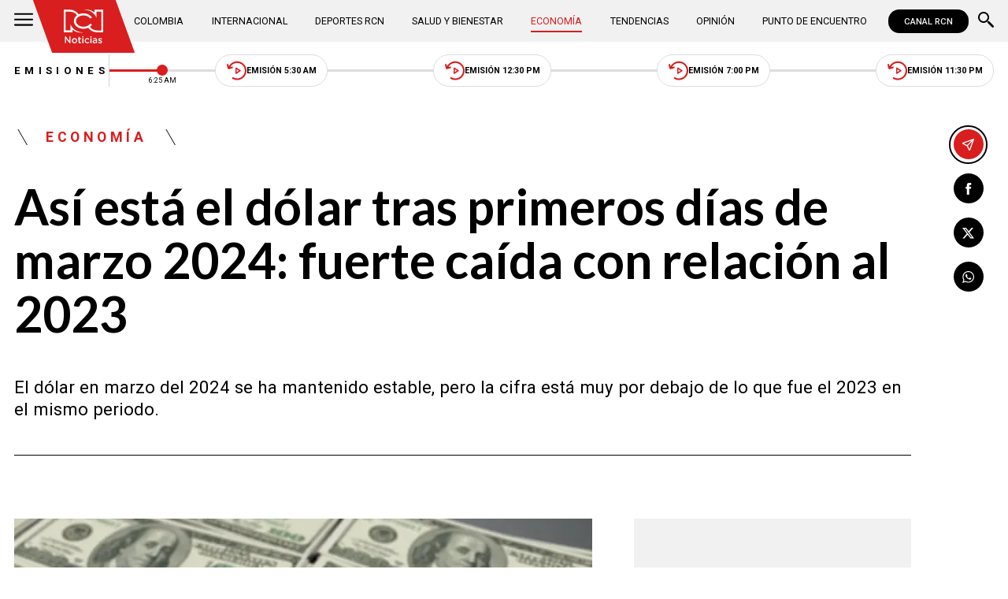

--- FILE ---
content_type: text/html; charset=utf-8
request_url: https://www.noticiasrcn.com/economia/asi-esta-el-dolar-tras-primeros-dias-de-marzo-2024-fuerte-caida-con-relacion-al-2023-466801
body_size: 10490
content:
<!DOCTYPE html>
<html lang="es">
<head>
    <title>As&#xED; est&#xE1; el d&#xF3;lar tras primeros d&#xED;as de marzo 2024: fuerte ca&#xED;da con relaci&#xF3;n al 2023 | Noticias RCN</title>
    <meta charset="utf-8" />
<meta http-equiv="x-ua-compatible" content="ie=edge">
<meta name="viewport" content="width=device-width, initial-scale=1.0">
<meta name="author" content="Noticias RCN" />
<meta name="version" content="3.0.15.0" />
	<meta name="description" content="El d&#xF3;lar en marzo del 2024 se ha mantenido estable, pero la cifra est&#xE1; muy por debajo de lo que fue el 2023 en el mismo periodo." />
	<meta name="keywords" content="D&#xF3;lar" />
	<meta name="news_keywords" content="D&#xF3;lar" />
	<link href="https://www.noticiasrcn.com/economia/asi-esta-el-dolar-tras-primeros-dias-de-marzo-2024-fuerte-caida-con-relacion-al-2023-466801" rel="canonical">

	<link rel="amphtml" href="https://amp.noticiasrcn.com/economia/asi-esta-el-dolar-tras-primeros-dias-de-marzo-2024-fuerte-caida-con-relacion-al-2023-466801">
	<meta name="robots" content="index, follow, max-image-preview:large">

            <meta name="twitter:card" content="summary_large_image" />
            <meta name="twitter:site" content="@NoticiasRCN" />
            <meta name="twitter:creator" content="@NoticiasRCN" />
            <meta name="twitter:title" content="As&#xED; est&#xE1; el d&#xF3;lar tras primeros d&#xED;as de marzo 2024: fuerte ca&#xED;da con relaci&#xF3;n al 2023 | Noticias RCN" />
            <meta name="twitter:description" content="El d&#xF3;lar en marzo del 2024 se ha mantenido estable, pero la cifra est&#xE1; muy por debajo de lo que fue el 2023 en el mismo periodo." />
            <meta name="twitter:image" content="https://imagenes.noticiasrcn.com/ImgNoticias/dolar-economia-marzo5-2023.webp?w=1280" />

    <meta property="og:site_name" content="Noticias RCN">
    <meta property="og:title" content="As&#xED; est&#xE1; el d&#xF3;lar tras primeros d&#xED;as de marzo 2024: fuerte ca&#xED;da con relaci&#xF3;n al 2023 | Noticias RCN" />
    <meta property="og:type" content="article" />
    <meta property="og:url" content="https://www.noticiasrcn.com/economia/asi-esta-el-dolar-tras-primeros-dias-de-marzo-2024-fuerte-caida-con-relacion-al-2023-466801" />
    <meta property="og:image" content="https://imagenes.noticiasrcn.com/ImgNoticias/dolar-economia-marzo5-2023.webp?w=1280" />
    <meta property="og:image:type" content="image/jpeg" />
    <meta property="og:image:alt" content="As&#xED; est&#xE1; el d&#xF3;lar tras primeros d&#xED;as de marzo 2024: fuerte ca&#xED;da con relaci&#xF3;n al 2023 | Noticias RCN" />
    <meta property=”og:image:width” content="826" />
    <meta property=”og:image:height” content="460" />
    <meta property="og:description" content="El d&#xF3;lar en marzo del 2024 se ha mantenido estable, pero la cifra est&#xE1; muy por debajo de lo que fue el 2023 en el mismo periodo." />
    <meta property="og:locale" content="es_CO" />
    <!--Whatsapp-->
    <meta property="og:image" content="https://imagenes.noticiasrcn.com/ImgNoticias/dolar-economia-marzo5-2023.webp?w=400&amp;r=1_1" />
    <meta property="og:image:type" content="image/jpeg" />
        <meta property="fb:pages" content="154413711236788" />

<link rel="apple-touch-icon" sizes="180x180" href="/__assets/favicon/apple-touch-icon.png">
<link rel="alternate icon" href="/__assets/favicon/favicon.ico" sizes="16x16">
<meta name="msapplication-config" content="/__assets/favicon/browserconfig.xml">
<meta name="msapplication-TileColor" content="#da532c">
<link rel="mask-icon" href="/__assets/favicon/safari-pinned-tab.svg" color="#0b4bbd">
<link rel="icon" type="image/svg+xml" href="/__assets/favicon/favicon.svg">
<meta name="theme-color" content="#ffffff">
    <meta property="article:published_time" content="03/05/2024 10:02:58 -05:00" />
    <meta property="article:modified_time" content="03/05/2024 12:18:48 -05:00" />
        <meta property="mrf:authors" content="cmsadmin@larepublica.com.co" />
        <meta property="mrf:tags" content="contentType:Estándar;tags:Dólar" />
        <meta property="mrf:sections" content="Economía">


	<script type="application/ld&#x2B;json">
		{"@id":"https://www.noticiasrcn.com/#publisher","name":"Noticias RCN","logo":{"url":"https://imagenes.noticiasrcn.com/img/nrcn-logo.png","width":320,"height":270,"@context":"http://schema.org","@type":"ImageObject"},"url":"https://www.noticiasrcn.com","sameAs":["https://twitter.com/NoticiasRCN","https://www.facebook.com/NoticiasRCN","https://www.youtube.com/channel/UCnr6pbeXJmkNQJ9PSYle7QQ","https://www.instagram.com/noticiasrcn"],"address":{"streetAddress":"Av. de las Américas #65-82","addressLocality":"Bogotá D.C","postalCode":"111611","addressRegion":"Bogotá D.C","addressCountry":"CO","@context":"http://schema.org","@type":"PostalAddress"},"@context":"http://schema.org","@type":"NewsMediaOrganization"}
	</script>
	<script type="application/ld&#x2B;json">
		{"itemListElement":[{"position":1,"name":"Economía","item":"https://www.noticiasrcn.com/economia","@context":"http://schema.org","@type":"ListItem"},{"position":2,"name":"Así está el dólar tras primeros días de marzo 2024: fuerte caída con relación al 2023","@context":"http://schema.org","@type":"ListItem"}],"@context":"http://schema.org","@type":"BreadcrumbList"}
	</script>
	<script type="application/ld&#x2B;json">
		{"headline":"Así está el dólar tras primeros días de marzo 2024: fuerte caída con relación al 2023","articleSection":"Economía","datePublished":"2024-03-05T10:02:58-05:00","dateModified":"2024-03-05T12:18:48-05:00","description":"El dólar en marzo del 2024 se ha mantenido estable, pero la cifra está muy por debajo de lo que fue el 2023 en el mismo periodo.","publisher":{"@id":"https://www.noticiasrcn.com/#publisher"},"image":[{"url":"https://imagenes.noticiasrcn.com/ImgNoticias/dolar-economia-marzo5-2023.webp","width":826,"height":460,"caption":"Foto: Pixabay","@context":"http://schema.org","@type":"ImageObject"},{"url":"https://imagenes.noticiasrcn.com/ImgNoticias/dolar-economia-marzo5-2023.webp?r=4_3","width":613,"height":460,"caption":"Foto: Pixabay","@context":"http://schema.org","@type":"ImageObject"},{"url":"https://imagenes.noticiasrcn.com/ImgNoticias/dolar-economia-marzo5-2023.webp?r=1_1","width":460,"height":460,"caption":"Foto: Pixabay","@context":"http://schema.org","@type":"ImageObject"}],"author":[{"@id":"https://www.noticiasrcn.com/#publisher","name":"Noticias RCN","logo":{"url":"https://imagenes.noticiasrcn.com/img/nrcn-logo.png","width":320,"height":270,"@context":"http://schema.org","@type":"ImageObject"},"url":"https://www.noticiasrcn.com","sameAs":["https://twitter.com/NoticiasRCN","https://www.facebook.com/NoticiasRCN","https://www.youtube.com/channel/UCnr6pbeXJmkNQJ9PSYle7QQ","https://www.instagram.com/noticiasrcn"],"address":{"streetAddress":"Av. de las Américas #65-82","addressLocality":"Bogotá D.C","postalCode":"111611","addressRegion":"Bogotá D.C","addressCountry":"CO","@context":"http://schema.org","@type":"PostalAddress"},"@context":"http://schema.org","@type":"NewsMediaOrganization"}],"wordCount":313,"url":"https://www.noticiasrcn.com/economia/asi-esta-el-dolar-tras-primeros-dias-de-marzo-2024-fuerte-caida-con-relacion-al-2023-466801","mainEntityOfPage":"https://www.noticiasrcn.com/economia/asi-esta-el-dolar-tras-primeros-dias-de-marzo-2024-fuerte-caida-con-relacion-al-2023-466801","speakable":{"xPath":["/html/head/title","/html/head/meta[@name='description']/@content"],"@context":"http://schema.org","@type":"SpeakableSpecification"},"@context":"http://schema.org","@type":"NewsArticle"}
	</script>

            <script>
            dataLayer = [{
                'isMobile': false,
                'postId': '466801',
                'postDateTime': '2024-03-05 10:02:58',
            }];
        </script>
<!-- Google Tag Manager -->
<script>
    (function (w, d, s, l, i) {
        w[l] = w[l] || []; w[l].push({
            'gtm.start':
                new Date().getTime(), event: 'gtm.js'
        }); var f = d.getElementsByTagName(s)[0],
            j = d.createElement(s), dl = l != 'dataLayer' ? '&l=' + l : ''; j.async = true; j.src =
                'https://www.googletagmanager.com/gtm.js?id=' + i + dl; f.parentNode.insertBefore(j, f);
    })(window, document, 'script', 'dataLayer', 'GTM-5LFX3MS3');</script>
<!-- End Google Tag Manager -->

    <link rel="preconnect" href="https://fonts.googleapis.com">
    <link rel="preconnect" href="https://fonts.gstatic.com" crossorigin>
    <link href="https://fonts.googleapis.com/css2?family=Lato:ital,wght@0,400;0,700;1,400;1,700&family=Roboto+Serif:ital,opsz,wght@0,8..144,100..900;1,8..144,100..900&family=Roboto:ital,wght@0,400;0,500;0,700;1,400;1,500;1,700&display=swap" rel="stylesheet">
    
    
    
        <script type="text/javascript">
            window.trends = {
                'postId': '466801',
                'postDateTime': '2024-03-05 10:02:58',
            }
        </script>
    


    
            <noscript><link rel="stylesheet" href="/__assets/assets/v2.0.0/desktop-post-standard-BVj2sjtX.css" /></noscript>
            <link rel="preload" href="/__assets/assets/v2.0.0/desktop-post-standard-BVj2sjtX.css" as="style" />
    
</head>
<body>
    <!-- Google Tag Manager (noscript) -->
    <noscript>
        <iframe src="https://www.googletagmanager.com/ns.html?id=GTM-5LFX3MS3"
                height="0" width="0" style="display:none;visibility:hidden">
        </iframe>
    </noscript>
    <!-- End Google Tag Manager (noscript) -->
    <style id="loading-styles">
    .loading_screen {
        background: linear-gradient(to bottom, #f9f9f9 10%, #eeeff3 100%);
        left: 0;
        height: 100%;
        position: fixed;
        top: 0;
        width: 100%;
        z-index: 10000;
        display: flex;
        flex-direction: column;
        justify-content: center;
        align-items: center;
    }

        .loading_screen .icon-logo {
            height: 80px;
            width: auto;
            fill: #555;
        }

        .loader {
            width: 8px;
            height: 8px;
            border-radius: 50%;
            display: block;
            margin: 15px auto;
            position: relative;
            color: #555;
            box-sizing: border-box;
            animation: animloader 750ms linear infinite alternate;
        }

    @keyframes animloader {
        0% {
            box-shadow: -38px -12px, -14px 0, 14px 0, 38px 0;
        }

        33% {
            box-shadow: -38px 0px, -14px -12px, 14px 0, 38px 0;
        }

        66% {
            box-shadow: -38px 0px, -14px 0, 14px -12px, 38px 0;
        }

        100% {
            box-shadow: -38px 0, -14px 0, 14px 0, 38px -12px;
        }
    }

</style>
<style id="hide-principal">
    #principal-html {
        display: none;
    }
</style>

<div class="loading_screen">
    <svg class="icon-logo" width="1216" height="1024" viewBox="0 0 1216 1024" preserveAspectRatio="xMinYMin" aria-hidden="true" focusable="false"><use href="/ui/v2/icons.svg#icon-logo"></use></svg>
    <span class="loader"></span>
</div>
<script>
    var loadingRemoved = false;
    var cleanLoading = function () {
        if (!loadingRemoved) {
            loadingRemoved = true;
            document.getElementById('hide-principal').remove();
            document.getElementsByClassName('loading_screen')[0].remove();
        }
    }
</script>
    <div id="principal-html" class="p-std">
        
        <header v-bind:class="{ scrolled: scrollPosition > 100 }" data-mrf-recirculation="Header">
    <div class="header">
        <div class="container">
            <button class="menu-icon" type="button" @click="openMenu" aria-label="Abrir Menú">
                <svg class="icon-menu" width="1024" height="1024" viewBox="0 0 1024 1024" preserveAspectRatio="xMinYMin" aria-hidden="true" focusable="false"><use href="/ui/v2/icons.svg#icon-menu"></use></svg>
            </button>

            <div class="side-menu" ref="sideMenuRef" v-bind:class="{ show: isMenuOpen }" data-mrf-recirculation="Menú Lateral">
    <div class="row">
        <a class="logo-inside" href="/" aria-label="Ir al inicio"><svg class="icon-logo" width="1216" height="1024" viewBox="0 0 1216 1024" preserveAspectRatio="xMinYMin" aria-hidden="true" focusable="false"><use href="/ui/v2/icons.svg#icon-logo"></use></svg></a>
        <button class="close" @click="closeMenu" aria-label="Cerrar Menú">
            <svg class="icon-close" width="1024" height="1024" viewBox="0 0 1024 1024" preserveAspectRatio="xMinYMin" aria-hidden="true" focusable="false"><use href="/ui/v2/icons.svg#icon-close"></use></svg>
        </button>
    </div>
    <nav class="menu">
        <collapse class="accordion c3" :collapsed="false" icon="arrowdown">
            <template v-slot:header>
                <div>Secciones</div>
            </template>
                <ul>
                            <li><a href="/colombia">Colombia</a></li>
                            <li><a href="/internacional">Internacional</a></li>
                            <li><a href="/salud-y-bienestar">Salud y Bienestar</a></li>
                            <li><a href="/opinion">Opini&#xF3;n</a></li>
                </ul>
                    <hr class="v">
                <ul>
                            <li><a href="/economia">Econom&#xED;a</a></li>
                            <li><a href="/tendencias">Tendencias</a></li>
                            <li><a href="/punto-de-encuentro">Punto de Encuentro</a></li>
                </ul>
                    <hr class="v">
                <ul>
                            <li><a href="/videos">Videos</a></li>
                            <li><a href="/emisiones">Emisiones</a></li>
                            <li><a href="/deportes">Deportes RCN</a></li>
                </ul>
        </collapse>
        <collapse class="accordion c2" :collapsed="false" icon="arrowdown">
            <template v-slot:header>
                <div>Punto de encuentro</div>
            </template>
                <ul>
                        <li><a href="/punto-de-encuentro/a-lo-que-vinimos">A lo que vinimos</a></li>
                        <li><a href="/punto-de-encuentro/encontremonos-en-las-regiones">Encontr&#xE9;monos en las regiones</a></li>
                        <li><a href="/punto-de-encuentro/informes-especiales">Informes especiales</a></li>
                        <li><a href="/punto-de-encuentro/la-entrevista-de-jose-manuel-acevedo">La entrevista de Jos&#xE9; Manuel Acevedo</a></li>
                        <li><a href="/punto-de-encuentro/los-datos-de-luza">Los datos de Luza</a></li>
                        <li><a href="/punto-de-encuentro/mujeres-que-inspiran">Mujeres que inspiran</a></li>
                        <li><a href="/punto-de-encuentro/retrato-hablado">Retrato Hablado</a></li>
                </ul>
                    <hr class="v">
                <ul>
                        <li><a href="/punto-de-encuentro/el-termometro">El term&#xF3;metro</a></li>
                        <li><a href="/punto-de-encuentro/hacia-el-corazon-de-la-tierra">Hacia el coraz&#xF3;n de la tierra</a></li>
                        <li><a href="/punto-de-encuentro/la-clave-economica">La Clave Econ&#xF3;mica</a></li>
                        <li><a href="/punto-de-encuentro/la-mesa-ancha">La Mesa Ancha</a></li>
                        <li><a href="/punto-de-encuentro/miercoles-de-salud">Mi&#xE9;rcoles de Salud</a></li>
                        <li><a href="/punto-de-encuentro/preciso-y-conciso">Preciso y conciso</a></li>
                        <li><a href="/punto-de-encuentro/tribuna-rcn">Tribuna RCN</a></li>
                </ul>
        </collapse>
        <collapse class="accordion c1" :collapsed="false" icon="arrowdown">
            <template v-slot:header>
                <div>Emisiones</div>
            </template>
            <menu-broadcasts></menu-broadcasts>
        </collapse>
            <div class="btn-container">
                <a href="https://www.whatsapp.com/channel/0029VZzgtsp8PgsABlHj6g3K" target="_blank" rel="nofollow" class="btn secondary">Suscribirse</a>
            </div>
    </nav>
        <ul class="social-networks">
                <li>
                    <a href="https://www.facebook.com/NoticiasRCN" target="_blank" rel="nofollow"><svg class="icon-facebook" width="1024" height="1024" viewBox="0 0 1024 1024" preserveAspectRatio="xMinYMin" aria-hidden="true" focusable="false"><use href="/ui/v2/icons.svg#icon-facebook"></use></svg></a>
                </li>
                <li>
                    <a href="https://twitter.com/NoticiasRCN" target="_blank" rel="nofollow"><svg class="icon-x" width="1024" height="1024" viewBox="0 0 1024 1024" preserveAspectRatio="xMinYMin" aria-hidden="true" focusable="false"><use href="/ui/v2/icons.svg#icon-x"></use></svg></a>
                </li>
                <li>
                    <a href="https://www.instagram.com/noticiasrcn/" target="_blank" rel="nofollow"><svg class="icon-instagram" width="1024" height="1024" viewBox="0 0 1024 1024" preserveAspectRatio="xMinYMin" aria-hidden="true" focusable="false"><use href="/ui/v2/icons.svg#icon-instagram"></use></svg></a>
                </li>
                <li>
                    <a href="https://www.youtube.com/c/NoticiasRCN/" target="_blank" rel="nofollow"><svg class="icon-youtube" width="1024" height="1024" viewBox="0 0 1024 1024" preserveAspectRatio="xMinYMin" aria-hidden="true" focusable="false"><use href="/ui/v2/icons.svg#icon-youtube"></use></svg></a>
                </li>
                <li>
                    <a href="https://www.whatsapp.com/channel/0029VZzgtsp8PgsABlHj6g3K" target="_blank" rel="nofollow">
                        <svg class="icon-whatsapp" width="1024" height="1024" viewBox="0 0 1024 1024" preserveAspectRatio="xMinYMin" aria-hidden="true" focusable="false"><use href="/ui/v2/icons.svg#icon-whatsapp"></use></svg>
                    </a>
                </li>
        </ul>
</div>
<div class="overlay" v-bind:class="{ show: isMenuOpen }"></div>

            <a class="logo" href="/" aria-label="Ir al inicio"><svg class="icon-logo" width="1216" height="1024" viewBox="0 0 1216 1024" preserveAspectRatio="xMinYMin" aria-hidden="true" focusable="false"><use href="/ui/v2/icons.svg#icon-logo"></use></svg></a>
            <nav class="categories">
                <ul>
                            <li><a  href="/colombia">Colombia</a></li>
                            <li><a  href="/internacional">Internacional</a></li>
                            <li><a  href="/deportes">Deportes RCN</a></li>
                            <li><a  href="/salud-y-bienestar">Salud y Bienestar</a></li>
                            <li><a class="active" href="/economia">Econom&#xED;a</a></li>
                            <li><a  href="/tendencias">Tendencias</a></li>
                            <li><a  href="/opinion">Opini&#xF3;n</a></li>
                            <li><a  href="/punto-de-encuentro">Punto de Encuentro</a></li>
                </ul>
            </nav>
            <div>
                <a href="https://www.canalrcn.com/co/noticias-rcn?utm_source=noticias&utm_medium=botonheader&utm_campaign=app" target="_blank" rel="nofollow" class="btn xs">
                    CANAL RCN
                </a>
            </div>
            <search-box></search-box>
        </div>
    </div>
    <header-broadcasts></header-broadcasts>
    <breaking-news></breaking-news>
</header>

        <main class="wrapper-main" v-bind:class="{bn: rcnStore.hasBreakingNews, scrolled: scrollPosition > 100}">
            

<article class="container main-article-container" data-mrf-recirculation="Cuerpo Noticia">
        <div class="post-header">
        <div class="breadcrumb">
                <a href="/economia" class="kicker">Econom&#xED;a</a>
        </div>
        <h1 class="title">As&#xED; est&#xE1; el d&#xF3;lar tras primeros d&#xED;as de marzo 2024: fuerte ca&#xED;da con relaci&#xF3;n al 2023</h1>
        <h2 class="lead">El d&#xF3;lar en marzo del 2024 se ha mantenido estable, pero la cifra est&#xE1; muy por debajo de lo que fue el 2023 en el mismo periodo.</h2>
        <hr class="full">
    </div>

    
    <div class="article-container">
        <div class="standard-content">
            <figure class="main-post-image">
                
	<img fetchpriority="high"
		 alt="D&#xF3;lar: estable en marzo, pero muy por debajo del 2023"
		 title="Foto: Pixabay"
		 data-caption="Foto: Pixabay"
		 data-description=""
		 data-src="https://imagenes.noticiasrcn.com/ImgNoticias/dolar-economia-marzo5-2023.webp"
		 src="https://imagenes.noticiasrcn.com/ImgNoticias/dolar-economia-marzo5-2023.webp?w=960"
		 height="460"
		 width="826"
		 onerror="this.src='data:image/svg+xml,%3Csvg xmlns=\'http://www.w3.org/2000/svg\' viewBox=\'0 0 826 460\'%3E%3C/svg%3E'" />

                    <figcaption>
                        <svg class="icon-camera" width="1024" height="1024" viewBox="0 0 1024 1024" preserveAspectRatio="xMinYMin" aria-hidden="true" focusable="false"><use href="/ui/v2/icons.svg#icon-camera"></use></svg>Foto: Pixabay
                    </figcaption>
            </figure>
            
	<div class="main-tag ">
			<div class="logo">
				<svg class="icon-logo" width="1216" height="1024" viewBox="0 0 1216 1024" preserveAspectRatio="xMinYMin" aria-hidden="true" focusable="false"><use href="/ui/v2/icons.svg#icon-logo"></use></svg>
				
    <img class="lazyload rounded"
         title="default_autor"
         data-src="https://imagenes.noticiasrcn.com/cms/2024/02/13112928/default_autor.jpg"
         src="data:image/svg+xml,%3Csvg xmlns='http://www.w3.org/2000/svg' viewBox='0 0 900 900'%3E%3C/svg%3E"
         height="900"
         width="900"
         aria-hidden="true"
         onerror="this.src='data:image/svg+xml,%3Csvg xmlns=\'http://www.w3.org/2000/svg\' viewBox=\'0 0 900 900\'%3E%3C/svg%3E'" />
    <noscript>
        <img loading="lazy"
             class="rounded"
             title="default_autor"
             src="https://imagenes.noticiasrcn.com/cms/2024/02/13112928/default_autor.jpg?w=480"
             height="900"
             width="900" />
    </noscript>

			</div>

		<div class="info">
					<p class="tag-title">Noticias RCN</p>

			<div class="date">
				<span>marzo 05 de 2024</span>
				<hr class="v">
				<span>10:02 a.&#xA0;m.</span>
			</div>
		</div>
	
	</div>

            
	<a class="whatsapp-button" href="https://www.whatsapp.com/channel/0029VZzgtsp8PgsABlHj6g3K" target="_blank" rel="nofollow">
		<svg class="icon-whatsapp" width="1024" height="1024" viewBox="0 0 1024 1024" preserveAspectRatio="xMinYMin" aria-hidden="true" focusable="false"><use href="/ui/v2/icons.svg#icon-whatsapp"></use></svg> Unirse al canal de Whatsapp de Noticias RCN
	</a>



            <div class="content">
                <p><span><span><span>Cada vez el<strong><a href="/temas/dolar" target="_blank">precio del dólar en Colombia</a></strong><a href="/temas/dolar" target="_blank"></a>se vuelve más importante en el diario vivir, puesto que es la moneda internacional más importante con la que se pueden hacer diferentes compras como artículos electrónicos, ropa, insumos y materias primas (petróleo).</span></span></span></p><p><span><span><span>En el comienzo del 2024 y en especial el último trimestre, los cambios que ha generado esta moneda internacional han sido mínimos y se puede decir que ha estado estable en sus variaciones. Sin embargo, la preocupación aumenta cuando se compara con marzo del 2023. </span></span></span></p><h3><span><span><span>Lea también:&nbsp;</span></span></span><a href="/economia/fedesarrollo-pone-en-jaque-el-desempleo-en-colombia-466749" target="_blank">Empleos con mayor riesgo de ser automatizados en Colombia, según Fedesarrollo</a></h3><p><span><span><span>Este martes 5 de marzo del 2024, <strong>el dólar en Colombia abrió en $3.945</strong>, un aumento del 1,92% si se compara con la cifra que cerró el lunes 4 de marzo con $3.867.06.&nbsp;</span></span></span></p><div class="ad-wrapper"><div id="gpt-ad-10"></div></div><h2><span><span><span><strong>Las variaciones del dólar en marzo del 2024</strong></span></span></span></h2><ul><li>1 de marzo: $3.935,10</li><li><span><span><span>2 de marzo: $ $3.948&nbsp;</span></span></span></li><li><span><span><span>3 de marzo: $ 3.840</span></span></span></li><li><span><span><span>4 de marzo: 3.867,06</span></span></span></li><li><span><span><span>5 de marzo: $3.945</span></span></span></li></ul><p><span><span><span>No obstante, <strong>estos valores del 2024, comparados con el 2023</strong>, demuestran que el buen comportamiento del peso colombiano ha conllevado que el dólar fuese reduciendo su valor en el país hasta casi $1.000, teniendo en cuenta que en ese mismo trimestre en el 2023 la divisa oscilaba entre $4.500 y $4.900.</span></span></span></p><h2><strong><span><span><span>Precio del dólar en el mismo periodo del 2023</span></span></span></strong></h2><ul><li><span><span><span>2 de marzo del 2023 $ 4.848,78</span></span></span></li><li><span><span><span>3 de marzo 2023: $ 4.855,83</span></span></span></li><li><span><span><span>4 de marzo del 2023: $ 4.780,89</span></span></span></li><li><span><span><span>5 de marzo 2023: $ 4.780,89</span></span></span></li></ul><p><span><span><span>Justamente, hace un año el dólar en Colombia cerraba en $4.780,89. En el 2024 comenzó el día con $3.935,10, una diferencia de $845. Según expertos, esta disminución se ha dado por factores como fluctuaciones del mercado global, las decisiones políticas internas, y las dinámicas de comercio exterior.</span></span></span></p><h3><span><span><span>Lea también:&nbsp;</span></span></span><a href="/salud/como-impacta-la-soledad-en-la-salud-mental-y-consejos-466725" target="_blank">¿Cómo impacta la soledad en la salud mental? Expertos revelan las claves para afrontarla)</a></h3>
            </div>
            

            
	<div class="tags-container">
		<svg class="icon-tag" width="1024" height="1024" viewBox="0 0 1024 1024" preserveAspectRatio="xMinYMin" aria-hidden="true" focusable="false"><use href="/ui/v2/icons.svg#icon-tag"></use></svg>
		<ul class="tags">
				<li>
					<a href="/temas/dolar">D&#xF3;lar</a>
				</li>
		</ul>
	</div>

            
	<a class="whatsapp-button" href="https://www.whatsapp.com/channel/0029VZzgtsp8PgsABlHj6g3K" target="_blank" rel="nofollow">
		<svg class="icon-whatsapp" width="1024" height="1024" viewBox="0 0 1024 1024" preserveAspectRatio="xMinYMin" aria-hidden="true" focusable="false"><use href="/ui/v2/icons.svg#icon-whatsapp"></use></svg> Unirse al canal de Whatsapp de Noticias RCN
	</a>



            	<a class="google-button" href="https://news.google.com/publications/CAAqBwgKMJ3FgQsw5qb9Ag" target="_blank" rel="nofollow">
		<img class="lazyload"
			 width="27"
			 height="27"
			 src="data:image/svg+xml,%3Csvg xmlns='http://www.w3.org/2000/svg' viewBox='0 0 25 25'%3E%3C/svg%3E"
			 data-src="/__assets/images/googlenews.svg"
			 alt="Google News" />
		Síguenos en Google News
	</a>

        </div>
        <div class="sidebar">
            <div id="gpt-ad-24" class="ad rectangle"></div>
            <trends2></trends2>
            <div id="gpt-ad-25" class="ad rectangle"></div>
        </div>
    </div>

    
	<ul class="share">
		<li class="send">
			<post-percentage></post-percentage>
			<span>
				<svg class="icon-send" width="1024" height="1024" viewBox="0 0 1024 1024" preserveAspectRatio="xMinYMin" aria-hidden="true" focusable="false"><use href="/ui/v2/icons.svg#icon-send"></use></svg>
			</span>
		</li>
		<li>
			<a href="https://www.facebook.com/share.php?display=page&amp;u=https%3A%2F%2Fwww.noticiasrcn.com%2Feconomia%2Fasi-esta-el-dolar-tras-primeros-dias-de-marzo-2024-fuerte-caida-con-relacion-al-2023-466801" target="_blank" rel="noopener" aria-label="Compartir en Facebook">
				<svg class="icon-facebook" width="1024" height="1024" viewBox="0 0 1024 1024" preserveAspectRatio="xMinYMin" aria-hidden="true" focusable="false"><use href="/ui/v2/icons.svg#icon-facebook"></use></svg>
			</a>
		</li>
		<li>
			<a href="https://twitter.com/intent/tweet?text=As%C3%AD&#x2B;est%C3%A1&#x2B;el&#x2B;d%C3%B3lar&#x2B;tras&#x2B;primeros&#x2B;d%C3%ADas&#x2B;de&#x2B;marzo&#x2B;2024%3A&#x2B;fuerte&#x2B;ca%C3%ADda&#x2B;con&#x2B;relaci%C3%B3n&#x2B;al&#x2B;2023&amp;url=https%3A%2F%2Fwww.noticiasrcn.com%2Feconomia%2Fasi-esta-el-dolar-tras-primeros-dias-de-marzo-2024-fuerte-caida-con-relacion-al-2023-466801&amp;via=NoticiasRCN" target="_blank" rel="noopener" aria-label="Compartir en X">
				<svg class="icon-x" width="1024" height="1024" viewBox="0 0 1024 1024" preserveAspectRatio="xMinYMin" aria-hidden="true" focusable="false"><use href="/ui/v2/icons.svg#icon-x"></use></svg>
			</a>
		</li>
		<li>
			<a href="https://wa.me/?text=Art%C3%ADculo&#x2B;As%C3%AD&#x2B;est%C3%A1&#x2B;el&#x2B;d%C3%B3lar&#x2B;tras&#x2B;primeros&#x2B;d%C3%ADas&#x2B;de&#x2B;marzo&#x2B;2024%3A&#x2B;fuerte&#x2B;ca%C3%ADda&#x2B;con&#x2B;relaci%C3%B3n&#x2B;al&#x2B;2023&#x2B;-&#x2B;https%3A%2F%2Fwww.noticiasrcn.com%2Feconomia%2Fasi-esta-el-dolar-tras-primeros-dias-de-marzo-2024-fuerte-caida-con-relacion-al-2023-466801" target="_blank" rel="noopener" aria-label="Compartir en Whatsapp">
				<svg class="icon-whatsapp" width="1024" height="1024" viewBox="0 0 1024 1024" preserveAspectRatio="xMinYMin" aria-hidden="true" focusable="false"><use href="/ui/v2/icons.svg#icon-whatsapp"></use></svg>
			</a>
		</li>
		<share-button title="As&#xED; est&#xE1; el d&#xF3;lar tras primeros d&#xED;as de marzo 2024: fuerte ca&#xED;da con relaci&#xF3;n al 2023" url="https://www.noticiasrcn.com/economia/asi-esta-el-dolar-tras-primeros-dias-de-marzo-2024-fuerte-caida-con-relacion-al-2023-466801"></share-button>
	</ul>

</article>



    <section class="container interests" data-mrf-recirculation="Te Puede Interesar">
        <div class="section-title">
            <h2>Te puede interesar</h2>
        </div>
	<div class="post-v">
		<a class="img-a" href="/economia/por-que-comprar-vehiculos-subastados-en-una-buena-opcion-986586">
			
    <img class="lazyload"
         alt="&#xBF;Por qu&#xE9; comprar veh&#xED;culos subastados en una buena opci&#xF3;n?"
         title="subastas-carros-usados"
         data-src="https://imagenes.noticiasrcn.com/cms/2026/01/30214324/subastas-carros-usados.webp"
         src="data:image/svg+xml,%3Csvg xmlns='http://www.w3.org/2000/svg' viewBox='0 0 1920 1080'%3E%3C/svg%3E"
         height="1080"
         width="1920" 
         aria-hidden="true"
         onerror="this.src='data:image/svg+xml,%3Csvg xmlns=\'http://www.w3.org/2000/svg\' viewBox=\'0 0 1920 1080\'%3E%3C/svg%3E'" />
    <noscript>
        <img loading="lazy"
             alt="&#xBF;Por qu&#xE9; comprar veh&#xED;culos subastados en una buena opci&#xF3;n?"
             title="subastas-carros-usados"
             src="https://imagenes.noticiasrcn.com/cms/2026/01/30214324/subastas-carros-usados.webp?w=480"
             height="1080"
             width="1920" />
    </noscript>

			
		</a>
		<a href="/temas/automovilismo" class="kicker">Automovilismo</a>
		<h3 class="title">
			<a href="/economia/por-que-comprar-vehiculos-subastados-en-una-buena-opcion-986586">&#xBF;Por qu&#xE9; comprar veh&#xED;culos subastados en una buena opci&#xF3;n?</a>
		</h3>
		<div class="time">
			<svg class="icon-clock" width="1024" height="1024" viewBox="0 0 1024 1024" preserveAspectRatio="xMinYMin" aria-hidden="true" focusable="false"><use href="/ui/v2/icons.svg#icon-clock"></use></svg>
			<post-time :created="1769997014000"></post-time>
		</div>
	</div>
	<div class="post-v">
		<a class="img-a" href="/economia/resultado-super-astro-luna-hoy-1-de-febrero-de-2026-en-ultimo-sorteo-986943">
			
    <img class="lazyload"
         title="resultado-super-astro-luna-hoy-1-de-febrero-de-2026-en-ultimo-sorteo"
         data-src="https://imagenes.noticiasrcn.com/cms/2026/02/01184731/resultado-super-astro-luna-hoy-1-de-febrero-de-2026-en-ultimo-sorteo.webp"
         src="data:image/svg+xml,%3Csvg xmlns='http://www.w3.org/2000/svg' viewBox='0 0 1920 1080'%3E%3C/svg%3E"
         height="1080"
         width="1920" 
         aria-hidden="true"
         onerror="this.src='data:image/svg+xml,%3Csvg xmlns=\'http://www.w3.org/2000/svg\' viewBox=\'0 0 1920 1080\'%3E%3C/svg%3E'" />
    <noscript>
        <img loading="lazy"
             title="resultado-super-astro-luna-hoy-1-de-febrero-de-2026-en-ultimo-sorteo"
             src="https://imagenes.noticiasrcn.com/cms/2026/02/01184731/resultado-super-astro-luna-hoy-1-de-febrero-de-2026-en-ultimo-sorteo.webp?w=480"
             height="1080"
             width="1920" />
    </noscript>

			
		</a>
		<a href="/temas/resultados-loteria" class="kicker">Resultados loter&#xED;a</a>
		<h3 class="title">
			<a href="/economia/resultado-super-astro-luna-hoy-1-de-febrero-de-2026-en-ultimo-sorteo-986943">Resultado del Super Astro Luna: ya hay n&#xFA;mero y signo ganador hoy 1 de febrero de 2026</a>
		</h3>
		<div class="time">
			<svg class="icon-clock" width="1024" height="1024" viewBox="0 0 1024 1024" preserveAspectRatio="xMinYMin" aria-hidden="true" focusable="false"><use href="/ui/v2/icons.svg#icon-clock"></use></svg>
			<post-time :created="1769995806000"></post-time>
		</div>
	</div>
	<div class="post-v">
		<a class="img-a" href="/economia/palacio-del-colesterol-cierra-sus-puertas-por-construccion-del-nuevo-estadio-986868">
			
    <img class="lazyload"
         alt="&#xBF;Cu&#xE1;ndo iniciar&#xE1;n a construir el nuevo estadio de Bogot&#xE1;"
         title="nuevo-estadio-el-campin-fecha-inicio-entrega"
         data-src="https://imagenes.noticiasrcn.com/cms/2025/08/06171707/nuevo-estadio-el-campin-fecha-inicio-entrega.webp"
         src="data:image/svg+xml,%3Csvg xmlns='http://www.w3.org/2000/svg' viewBox='0 0 1920 1080'%3E%3C/svg%3E"
         height="1080"
         width="1920" 
         aria-hidden="true"
         onerror="this.src='data:image/svg+xml,%3Csvg xmlns=\'http://www.w3.org/2000/svg\' viewBox=\'0 0 1920 1080\'%3E%3C/svg%3E'" />
    <noscript>
        <img loading="lazy"
             alt="&#xBF;Cu&#xE1;ndo iniciar&#xE1;n a construir el nuevo estadio de Bogot&#xE1;"
             title="nuevo-estadio-el-campin-fecha-inicio-entrega"
             src="https://imagenes.noticiasrcn.com/cms/2025/08/06171707/nuevo-estadio-el-campin-fecha-inicio-entrega.webp?w=480"
             height="1080"
             width="1920" />
    </noscript>

			<svg class="icon-play" width="1024" height="1024" viewBox="0 0 1024 1024" preserveAspectRatio="xMinYMin" aria-hidden="true" focusable="false"><use href="/ui/v2/icons.svg#icon-play"></use></svg>
		</a>
		<a href="/temas/estadio-el-campin" class="kicker">Estadio El Camp&#xED;n</a>
		<h3 class="title">
			<a href="/economia/palacio-del-colesterol-cierra-sus-puertas-por-construccion-del-nuevo-estadio-986868">Ic&#xF3;nico negocio que acompa&#xF1;&#xF3; a &#x27;El Camp&#xED;n&#x27; por d&#xE9;cadas cierra sus puertas por construcci&#xF3;n del nuevo estadio</a>
		</h3>
		<div class="time">
			<svg class="icon-clock" width="1024" height="1024" viewBox="0 0 1024 1024" preserveAspectRatio="xMinYMin" aria-hidden="true" focusable="false"><use href="/ui/v2/icons.svg#icon-clock"></use></svg>
			<post-time :created="1769975975000"></post-time>
		</div>
	</div>
    </section>

<div class="container mgid-container lazyload" data-mgid="https://jsc.mgid.com/site/122511.js">
    <div data-type="_mgwidget" data-widget-id="1263650"></div>
</div>
<div id="gpt-ad-21" class="ad banner"></div>
<video-module></video-module>
<div id="gpt-ad-22" class="ad banner"></div>

    <section class="container other-news" data-mrf-recirculation="Otras Noticias">
        <div class="section-title">
            <h2>Otras Noticias</h2>
        </div>
	<div class="post-v">
		<a class="img-a" href="/deportes/tabla-de-posiciones-de-liga-betplay-2026-i-tras-partidos-de-deportivo-cali-santa-fe-y-suspension-del-millonarios-vs-dim-986979">
			
    <img class="lazyload"
         title="tabla-de-posiciones-de-liga-betplay-2026-tras-partidos-de-millonarios-dim-deportivo-cali-e-independiente-santa-fe"
         data-src="https://imagenes.noticiasrcn.com/cms/2026/02/01213318/tabla-de-posiciones-de-liga-betplay-2026-tras-partidos-de-millonarios-dim-deportivo-cali-e-independiente-santa-fe.webp"
         src="data:image/svg+xml,%3Csvg xmlns='http://www.w3.org/2000/svg' viewBox='0 0 1920 1080'%3E%3C/svg%3E"
         height="1080"
         width="1920" 
         aria-hidden="true"
         onerror="this.src='data:image/svg+xml,%3Csvg xmlns=\'http://www.w3.org/2000/svg\' viewBox=\'0 0 1920 1080\'%3E%3C/svg%3E'" />
    <noscript>
        <img loading="lazy"
             title="tabla-de-posiciones-de-liga-betplay-2026-tras-partidos-de-millonarios-dim-deportivo-cali-e-independiente-santa-fe"
             src="https://imagenes.noticiasrcn.com/cms/2026/02/01213318/tabla-de-posiciones-de-liga-betplay-2026-tras-partidos-de-millonarios-dim-deportivo-cali-e-independiente-santa-fe.webp?w=480"
             height="1080"
             width="1920" />
    </noscript>

			
		</a>
		<a href="/temas/liga-betplay" class="kicker">Liga BetPlay</a>
		<h3 class="title">
			<a href="/deportes/tabla-de-posiciones-de-liga-betplay-2026-i-tras-partidos-de-deportivo-cali-santa-fe-y-suspension-del-millonarios-vs-dim-986979">Nuevo equipo qued&#xF3; en el fondo tras suspensi&#xF3;n del Millonarios vs. DIM: as&#xED; qued&#xF3; la tabla de posiciones de la Liga BetPlay 2026 I</a>
		</h3>
			<p class="lead">&#xBF;Qui&#xE9;nes son los ocho clasificados hasta este momento? Descubra c&#xF3;mo est&#xE1; el panorama en el F&#xFA;tbol Profesional Colombiano.</p>
		<div class="time">
			<svg class="icon-clock" width="1024" height="1024" viewBox="0 0 1024 1024" preserveAspectRatio="xMinYMin" aria-hidden="true" focusable="false"><use href="/ui/v2/icons.svg#icon-clock"></use></svg>
			<post-time :created="1770003071000"></post-time>
		</div>
	</div>
	<div class="post-v">
		<a class="img-a" href="/tendencias/la-casa-de-los-famosos-colombia-2026-este-es-el-nuevo-participante-eliminado-hoy-domingo-986957">
			
    <img class="lazyload"
         title="la-casa-de-los-famosos-colombia-2026-este-es-nuevo-participante-eliminado-hoy-domingo"
         data-src="https://imagenes.noticiasrcn.com/cms/2026/02/01195206/la-casa-de-los-famosos-colombia-2026-este-es-nuevo-participante-eliminado-hoy-domingo.webp"
         src="data:image/svg+xml,%3Csvg xmlns='http://www.w3.org/2000/svg' viewBox='0 0 1920 1080'%3E%3C/svg%3E"
         height="1080"
         width="1920" 
         aria-hidden="true"
         onerror="this.src='data:image/svg+xml,%3Csvg xmlns=\'http://www.w3.org/2000/svg\' viewBox=\'0 0 1920 1080\'%3E%3C/svg%3E'" />
    <noscript>
        <img loading="lazy"
             title="la-casa-de-los-famosos-colombia-2026-este-es-nuevo-participante-eliminado-hoy-domingo"
             src="https://imagenes.noticiasrcn.com/cms/2026/02/01195206/la-casa-de-los-famosos-colombia-2026-este-es-nuevo-participante-eliminado-hoy-domingo.webp?w=480"
             height="1080"
             width="1920" />
    </noscript>

			<svg class="icon-play" width="1024" height="1024" viewBox="0 0 1024 1024" preserveAspectRatio="xMinYMin" aria-hidden="true" focusable="false"><use href="/ui/v2/icons.svg#icon-play"></use></svg>
		</a>
		<a href="/temas/la-casa-de-los-famosos" class="kicker">La casa de los famosos</a>
		<h3 class="title">
			<a href="/tendencias/la-casa-de-los-famosos-colombia-2026-este-es-el-nuevo-participante-eliminado-hoy-domingo-986957">&#xA1;BOMBAZO en La Casa de los Famosos Colombia 2026! Se confirm&#xF3; nuevo participante eliminado</a>
		</h3>
			<p class="lead">Tras unas votaciones muy re&#xF1;idas, se revel&#xF3; el veredicto que dej&#xF3; una nueva jornada de eliminaci&#xF3;n en La Casa de los Famosos.</p>
		<div class="time">
			<svg class="icon-clock" width="1024" height="1024" viewBox="0 0 1024 1024" preserveAspectRatio="xMinYMin" aria-hidden="true" focusable="false"><use href="/ui/v2/icons.svg#icon-clock"></use></svg>
			<post-time :created="1770001533000"></post-time>
		</div>
	</div>
        <hr class="v">
	<div class="post-v small">
		<div class="kicker-container">
			<a href="/temas/enfermedades" class="kicker">Enfermedades</a>
			
		</div>
		<h3 class="title">
			<a href="/salud-y-bienestar/cientificos-en-espana-se-acercan-a-encontrar-la-cura-contra-el-cancer-de-pancreas-986156">Expertos consiguen un avance hist&#xF3;rico con el que se acercan a la cura del c&#xE1;ncer de p&#xE1;ncreas</a>
		</h3>
		<div class="time">
			<svg class="icon-clock" width="1024" height="1024" viewBox="0 0 1024 1024" preserveAspectRatio="xMinYMin" aria-hidden="true" focusable="false"><use href="/ui/v2/icons.svg#icon-clock"></use></svg>
			<post-time :created="1770001203000"></post-time>
		</div>
	</div>
	<div class="post-v small">
		<div class="kicker-container">
			<a href="/temas/temblor-en-colombia" class="kicker">Temblor en Colombia</a>
			<svg class="icon-play" width="1024" height="1024" viewBox="0 0 1024 1024" preserveAspectRatio="xMinYMin" aria-hidden="true" focusable="false"><use href="/ui/v2/icons.svg#icon-play"></use></svg>
		</div>
		<h3 class="title">
			<a href="/colombia/temblor-en-colombia-hoy-1-de-febrero-de-2026-986973">Ojo: volvi&#xF3; a temblar masivamente en Colombia hoy 1 de febrero de 2026</a>
		</h3>
		<div class="time">
			<svg class="icon-clock" width="1024" height="1024" viewBox="0 0 1024 1024" preserveAspectRatio="xMinYMin" aria-hidden="true" focusable="false"><use href="/ui/v2/icons.svg#icon-clock"></use></svg>
			<post-time :created="1769997489000"></post-time>
		</div>
	</div>
	<div class="post-v small">
		<div class="kicker-container">
			<a href="/temas/donald-trump" class="kicker">Donald Trump</a>
			
		</div>
		<h3 class="title">
			<a href="/internacional/trump-dice-que-habla-con-cuba-y-confia-en-llegar-a-un-acuerdo-986944">Trump dice que habla con Cuba y conf&#xED;a en llegar a un acuerdo</a>
		</h3>
		<div class="time">
			<svg class="icon-clock" width="1024" height="1024" viewBox="0 0 1024 1024" preserveAspectRatio="xMinYMin" aria-hidden="true" focusable="false"><use href="/ui/v2/icons.svg#icon-clock"></use></svg>
			<post-time :created="1769989065000"></post-time>
		</div>
	</div>
    </section>

<div id="gpt-ad-23" class="ad banner"></div>

        </main>
        
	<footer data-mrf-recirculation="Footer">
		<div class="container">
			<div class="company">
				<svg class="icon-logo" width="1216" height="1024" viewBox="0 0 1216 1024" preserveAspectRatio="xMinYMin" aria-hidden="true" focusable="false"><use href="/ui/v2/icons.svg#icon-logo"></use></svg>
					<ul class="social-networks">
							<li>
								<a href="https://www.facebook.com/NoticiasRCN" target="_blank" rel="nofollow"><svg class="icon-facebook" width="1024" height="1024" viewBox="0 0 1024 1024" preserveAspectRatio="xMinYMin" aria-hidden="true" focusable="false"><use href="/ui/v2/icons.svg#icon-facebook"></use></svg></a>
							</li>
							<li>
								<a href="https://twitter.com/NoticiasRCN" target="_blank" rel="nofollow"><svg class="icon-x" width="1024" height="1024" viewBox="0 0 1024 1024" preserveAspectRatio="xMinYMin" aria-hidden="true" focusable="false"><use href="/ui/v2/icons.svg#icon-x"></use></svg></a>
							</li>
							<li>
								<a href="https://www.instagram.com/noticiasrcn/" target="_blank" rel="nofollow"><svg class="icon-instagram" width="1024" height="1024" viewBox="0 0 1024 1024" preserveAspectRatio="xMinYMin" aria-hidden="true" focusable="false"><use href="/ui/v2/icons.svg#icon-instagram"></use></svg></a>
							</li>
							<li>
								<a href="https://www.youtube.com/c/NoticiasRCN/" target="_blank" rel="nofollow"><svg class="icon-youtube" width="1024" height="1024" viewBox="0 0 1024 1024" preserveAspectRatio="xMinYMin" aria-hidden="true" focusable="false"><use href="/ui/v2/icons.svg#icon-youtube"></use></svg></a>
							</li>
					</ul>
			</div>
				<div class="corporate underline">
					<div class="footer-title">Corporativo</div>
					<ul>
							<li><a href="https://www.responsabilidadsocialcanalrcn.com/" target="_blank" rel="nofollow">Responsabilidad social</a></li>
							<li><a href="https://documentos.canalrcn.com/varios/memorando-cronograma-cierre%202023_V5.pdf" target="_blank" rel="nofollow">Facturaci&#xF3;n electr&#xF3;nica</a></li>
							<li><a href="https://corporativocanalrcn.com/atencion-al-televidente/" target="_blank" rel="nofollow">Atenci&#xF3;n al televidente</a></li>
							<li><a href="https://www.responsabilidadsocialcanalrcn.com/" target="_blank" rel="nofollow">Informe de sostenibilidad</a></li>
							<li><a href="https://media.canalrcn.com/politicas/CodigoAutoregulacion.pdf" target="_blank" rel="nofollow">C&#xF3;digo de regulaci&#xF3;n</a></li>
							<li><a href="https://www.rcnventasinternacionales.com/es/home/" target="_blank" rel="nofollow">Ventas internacionales</a></li>
							<li><a href="https://login.microsoftonline.com/login.srf?bk=1402443929" target="_blank" rel="nofollow">Correo empresarial</a></li>
							<li><a href="https://corporativocanalrcn.com/linea-etica/" target="_blank" rel="nofollow">Linea &#xE9;tica</a></li>
							<li><a href="https://www.prensacanalrcn.com" target="_blank" rel="nofollow">Prensa rcn</a></li>
							<li><a href="https://corporativocanalrcn.com/oba/" target="_blank" rel="nofollow">OBA</a></li>
							<li><a href="https://corporativocanalrcn.com/atencion-al-inversionista/" target="_blank" rel="nofollow">Atenci&#xF3;n al inversionista</a></li>
					</ul>
				</div>
				<hr class="v">
				<div class="allies underline">
					<div class="footer-title">Medios Aliados</div>
						<ul>
								<li><a href="https://www.ntn24.com/" target="_blank" rel="nofollow">NTN24</a></li>
								<li><a href="https://www.rcntotal.com/" target="_blank" rel="nofollow">RCN Total</a></li>
								<li><a href="https://www.rcnradio.com/" target="_blank" rel="nofollow">RCN RADIO</a></li>
								<li><a href="https://www.lafm.com.co/" target="_blank" rel="nofollow">LA F.M.</a></li>
								<li><a href="https://www.alerta.com.co/" target="_blank" rel="nofollow">ALERTA</a></li>
								<li><a href="https://www.deportesrcn.com/" target="_blank" rel="nofollow">Deportes RCN</a></li>
								<li><a href="https://www.lamega.com.co/" target="_blank" rel="nofollow">LA MEGA</a></li>
						</ul>
						<ul>
								<li><a href="https://www.tdtparatodos.tv/" target="_blank" rel="nofollow">TDT</a></li>
						</ul>
						<ul>
								<li><a href="https://www.larepublica.co/" target="_blank" rel="nofollow">LA REP&#xDA;BLICA</a></li>
								<li><a href="https://www.asuntoslegales.com.co/" target="_blank" rel="nofollow">ASUNTOS LEGALES</a></li>
								<li><a href="https://www.agronegocios.co/" target="_blank" rel="nofollow">AGRONEGOCIOS</a></li>
						</ul>
				</div>
				<div class="portals underline">
					<div class="footer-title">Nuestros portales</div>
					<ul>
							<li><a href="https://www.canalrcn.com/" target="_blank" rel="nofollow">CANAL RCN</a></li>
							<li><a href="https://www.zona-interactiva.canalrcn.com/" target="_blank" rel="nofollow">ZONA INTERACTIVA</a></li>
							<li><a href="https://www.superlike.com/" target="_blank" rel="nofollow">SUPERLIKE</a></li>
							<li><a href="https://www.marketrcn.com/" target="_blank" rel="nofollow">MARKET RCN</a></li>
					</ul>
				</div>
				<hr>

			<div class="legal underline">
				<ul>
					<li><strong>Un producto de RCN TELEVISIÓN 2026</strong></li>
					<li><a target="_blank" rel="nofollow" href="https://www.noticiasrcn.com/politica-de-privacidad">Política de Datos Personales</a></li>
					<li><a target="_blank" rel="nofollow" href="https://www.noticiasrcn.com/politica-de-cookies">Política de Cookies</a></li>
					<li><a target="_blank" rel="nofollow" href="https://www.noticiasrcn.com/terminos-y-condiciones">Términos y Condiciones</a></li>
				</ul>
					<ul>
							<li>
								<a target="_blank" rel="nofollow" href="https://www.asomedios.com/" class="asomedios">
									<img height="30"
										 width="32"
										 class="lazyload"
										 src="data:image/svg+xml,%3Csvg xmlns='http://www.w3.org/2000/svg' viewBox='0 0 32 30'%3E%3C/svg%3E"
										 data-src="/__assets/images/asomedios.svg"
										 alt="Asomedios" />
								</a>
							</li>
							<li>
								<a target="_blank" rel="nofollow" href="https://www.iabcolombia.com/" class="iab">
									<img height="30"
										 width="95"
										 class="lazyload"
										 src="data:image/svg+xml,%3Csvg xmlns='http://www.w3.org/2000/svg' viewBox='0 0 95 30'%3E%3C/svg%3E"
										 data-src="/__assets/images/iab.svg"
										 alt="IAB Colombia" />
								</a>
							</li>
					</ul>
			</div>
		</div>
	</footer>
	<cookies-banner cookies-policy-url="https://www.noticiasrcn.com/politica-de-cookies" disclaimer-url="https://www.noticiasrcn.com/terminos-y-condiciones"></cookies-banner>

    </div>

   
    <div id="gpt-ad-28" class="ad intersticial"></div>
    <div id="gpt-ad-29" class="ad anchor"></div>

    
    
    
    
    
            <link rel="stylesheet" href="/__assets/assets/v2.0.0/desktop-post-standard-BVj2sjtX.css" media="none" onload="media = 'all';cleanLoading()">
            <script type="module" src="/__assets/assets/v2.0.0/desktop-post-standard-Zq9LlDlN.js"></script>
    

        <script>
            var adTargeting = {"RCNTV_ID":["466801"],"RCNTV_Name":["economia"],"RCNTV_FORMAT":["standard"]};
            var ads = {"gpt-ad-21":{"name":"/205320464/RCNTV/NOTICIAS_RCN/INTERNAS/RCNTV_NOTICIAS_RCN_INTERNAS_D_BARRA_COMPUESTA","sizes":[[728,90],[970,90],[990,90]],"collapse":false,"outOfPage":false},"gpt-ad-10":{"name":"/205320464/RCNTV/NOTICIAS_RCN/INTERNAS/RCNTV_NOTICIAS_RCN_INTERNAS_D_INREAD","sizes":[[300,250],[300,300],[320,480],[336,280],[336,336]],"collapse":false,"outOfPage":false},"gpt-ad-22":{"name":"/205320464/RCNTV/NOTICIAS_RCN/INTERNAS/RCNTV_NOTICIAS_RCN_INTERNAS_D_BARRA_COMPUESTA_2","sizes":[[728,90],[970,90],[990,90]],"collapse":false,"outOfPage":false},"gpt-ad-23":{"name":"/205320464/RCNTV/NOTICIAS_RCN/INTERNAS/RCNTV_NOTICIAS_RCN_INTERNAS_D_BARRA_HEADER","sizes":[[728,90],[970,90],[990,90]],"collapse":false,"outOfPage":false},"gpt-ad-24":{"name":"/205320464/RCNTV/NOTICIAS_RCN/INTERNAS/RCNTV_NOTICIAS_RCN_INTERNAS_D_RP_1_COMPUESTO","sizes":[[300,250],[320,480],[300,600],[336,280],[336,336]],"collapse":false,"outOfPage":false},"gpt-ad-25":{"name":"/205320464/RCNTV/NOTICIAS_RCN/INTERNAS/RCNTV_NOTICIAS_RCN_INTERNAS_D_RP_2_SIMPLE","sizes":[[300,250],[340,480],[336,280],[336,336]],"collapse":false,"outOfPage":false},"gpt-ad-27":{"name":"/205320464/RCNTV/NOTICIAS_RCN/INTERNAS/RCNTV_NOTICIAS_RCN_INTERNAS_D_PREGUNTA_DIA","sizes":[[1,1]],"collapse":false,"outOfPage":true},"gpt-ad-28":{"name":"/205320464/RCNTV/NOTICIAS_RCN/INTERNAS/RCNTV_NOTICIAS_RCN_INTERNAS_D_INTERSTICIAL_WEB","sizes":[[320,480],[300,250],[336,280]],"collapse":false,"outOfPage":true},"gpt-ad-29":{"name":"/205320464/RCNTV/NOTICIAS_RCN/INTERNAS/RCNTV_NOTICIAS_RCN_INTERNAS_D_ANCHOR","sizes":[[728,90],[980,90],[990,90],[970,90]],"collapse":false,"outOfPage":true}};
        </script>
<script>
    function loadAds() {
        if (window.initAds) {
            window.initAds();
        } else {
            setTimeout(loadAds, 100);
        }
    }

    var googletag = googletag || {};
    googletag.cmd = googletag.cmd || [];
    var adSlots = {};
    var enabledAdUnits = null;

    googletag.cmd.push(function() {
        var adDivs = document.querySelectorAll('div[id^="gpt-ad-"]');
        var enabledAdUnitsList = [];
        for (var i = 0; i < adDivs.length; i++) {
            var adId = adDivs[i].getAttribute("id");
            var adConfig = ads[adId];
            if (adConfig) {
                 var outOfPageFormat = adConfig.name.includes("ANCHOR") ? googletag.enums.OutOfPageFormat.BOTTOM_ANCHOR : adConfig.name.includes("INTERSTICIAL")
                                 ? googletag.enums.OutOfPageFormat.INTERSTITIAL : adId;
                if (adConfig.outOfPage) {
                    adSlots[adId] = googletag
                        .defineOutOfPageSlot(adConfig.name, outOfPageFormat)
                        .addService(googletag.pubads());
                }
                else if (adConfig.collapse) {
                    adSlots[adId] = googletag.defineSlot(adConfig.name, adConfig.sizes, adId)
                                             .addService(googletag.pubads())
                                             .setCollapseEmptyDiv(true, true);
                }
                else {
                    adSlots[adId] = googletag.defineSlot(adConfig.name, adConfig.sizes, adId)
                                             .addService(googletag.pubads());
                }

                enabledAdUnitsList.push(adId);
            }
        }

        googletag.pubads().enableLazyLoad({
            fetchMarginPercent: 200,
            renderMarginPercent: 100,
            mobileScaling: 2
        });

        if (adTargeting) {
            for (var key in adTargeting) {
                googletag.pubads().setTargeting(key, adTargeting[key]);
            }
        }

        if (localStorage.getItem("gam_segment")) {
            const seg = JSON.parse(localStorage.getItem("gam_segment"));
            if(seg && seg.length) {
                googletag.pubads().setTargeting("SEGMENT", seg);
            }
        }
        googletag.pubads().disableInitialLoad();
        googletag.enableServices();
        enabledAdUnits = enabledAdUnitsList;
        for (var i = 0; i < adDivs.length; i++) {
            var adId = adDivs[i].getAttribute("id");
            var adConfig = ads[adId];
            if (adConfig) {
                if (adConfig.outOfPage) {
                    if (!adConfig.name.includes("ANCHOR") && !adConfig.name.includes("INTERSTICIAL")) {
                        googletag.display(adId);
                        googletag.pubads().refresh(adId);
                    }
                    else {
                        googletag.display(adSlots[adId]);
                        googletag.pubads().refresh([adSlots[adId]]);
                    }
                }

            }
        }
        loadAds();
    });
</script>
<script async src="https://securepubads.g.doubleclick.net/tag/js/gpt.js"></script>
            <script>
                var segmentPageData = {"name":"Article","properties":{"authors":["Noticias RCN"],"categories":["Economía"],"tags":["Dólar"],"description":"El dólar en marzo del 2024 se ha mantenido estable, pero la cifra está muy por debajo de lo que fue el 2023 en el mismo periodo.","format":"standard","has_embed_media":false,"word_count":313}};
            </script>
            <script type="module" src="https://segment.lalr.co/prd/1.2.1/nrcn.es.js"></script>
        
<script type="text/javascript">
    !function () {
        "use strict"; function e(e) {
            var t = !(arguments.length >
                1 && void 0 !== arguments[1]) || arguments[1],
                c = document.createElement("script"); c.src = e, t ? c.type =
                    "module" : (c.async = !0, c.type = "text/javascript",
                        c.setAttribute("nomodule", ""));
            var n = document.getElementsByTagName("script")[0]; n.parentNode.insertBefore(c, n)
        }
        !function (t, c) {
            !function (t, c, n) {
                var a, o, r; n.accountId = c,
                    null !== (a = t.marfeel) && void 0 !== a || (t.marfeel = {}), null !== (o = (r = t.marfeel).cmd)
                    && void 0 !== o || (r.cmd = []), t.marfeel.config = n; var i = "https://sdk.mrf.io/statics";
                e("".concat(i, "/marfeel-sdk.js?id=").concat(c), !0), e("".concat(i, "/marfeel-sdk.es5.js?id=").concat(c), !1)
            }(t, c, arguments.length > 2 && void 0 !== arguments[2] ? arguments[2] : {})
        }(window, 5020, {} /* Config */)
    }();
</script>        

    <noscript>
        <style>
            .lazyload, div[id^="gpt-ad-"], [v-if] {
                display: none;
            }
        </style>
    </noscript>

</body>
</html>




--- FILE ---
content_type: text/html; charset=utf-8
request_url: https://www.google.com/recaptcha/api2/aframe
body_size: 151
content:
<!DOCTYPE HTML><html><head><meta http-equiv="content-type" content="text/html; charset=UTF-8"></head><body><script nonce="E4EwI56gkKiSNkILQ5vdFA">/** Anti-fraud and anti-abuse applications only. See google.com/recaptcha */ try{var clients={'sodar':'https://pagead2.googlesyndication.com/pagead/sodar?'};window.addEventListener("message",function(a){try{if(a.source===window.parent){var b=JSON.parse(a.data);var c=clients[b['id']];if(c){var d=document.createElement('img');d.src=c+b['params']+'&rc='+(localStorage.getItem("rc::a")?sessionStorage.getItem("rc::b"):"");window.document.body.appendChild(d);sessionStorage.setItem("rc::e",parseInt(sessionStorage.getItem("rc::e")||0)+1);localStorage.setItem("rc::h",'1770013522522');}}}catch(b){}});window.parent.postMessage("_grecaptcha_ready", "*");}catch(b){}</script></body></html>

--- FILE ---
content_type: application/javascript; charset=utf-8
request_url: https://fundingchoicesmessages.google.com/f/AGSKWxXHrz9yUQc4qsNY6Iy15NTZ7Z2xFaiuV2WvqeuayXKTh28fcp6vGwlLkHa04odaQySJC3NKUTXBe6WOV-NkDgyohyJhVwehxgkQrQgCoYZ_hhwscog5lcHoLwQkBhy2WQFjgP_WmymUUNlB8Q_dxSwtyfWkGx5nSkXkGJoVy0K-XrKcCS1mDaej6X91/_/rightAd1./adengage./script/ads_/adTools./adWiseShopPlus1.
body_size: -1287
content:
window['c3ecc4ae-119e-4afd-b10a-6aae84e31884'] = true;